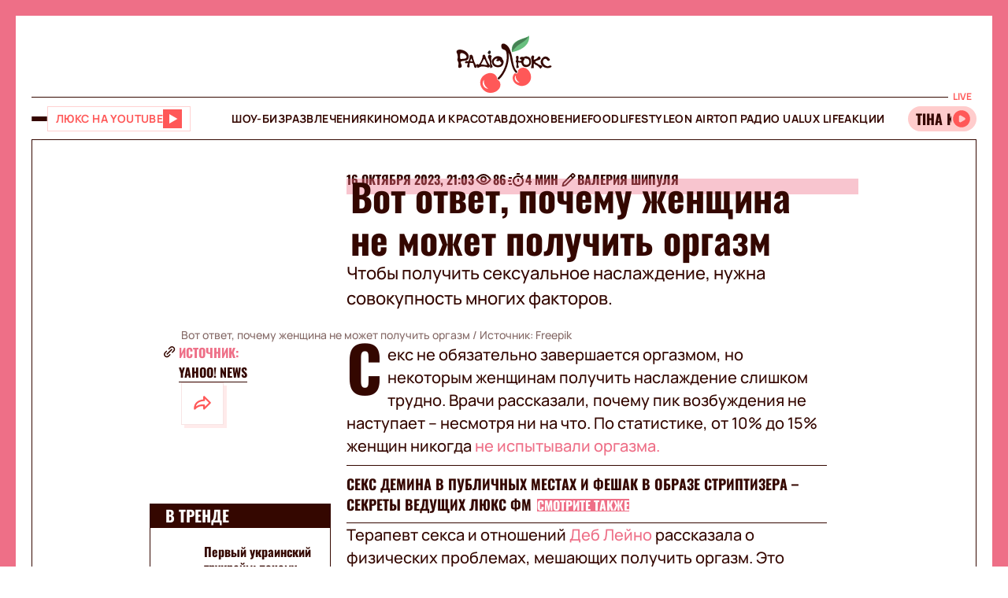

--- FILE ---
content_type: application/javascript; charset=utf-8
request_url: https://fundingchoicesmessages.google.com/f/AGSKWxUTmEFc5UPmIkXxdQ-FpHfecBLkPTKCIyJdfwbsF61iB7qYyvNVCPdngXJFWFotkoju-v9VgFXV7nzKJWbNxXQr1hwh5E2Z-eqfjaSnWi5CN4_jC8hOgLNbnuxtUbEsT_A-tqxIADu9St-EqF9u4eTt_WNoKRknb114N_sOuj81e9-XWT3e6G0MbUQN/_/adhug_/loadadwiz./lazy-ads@/ad_log_/admcoreext.
body_size: -1288
content:
window['6d7ad926-219f-4ea6-b9c5-4b2845daad8d'] = true;